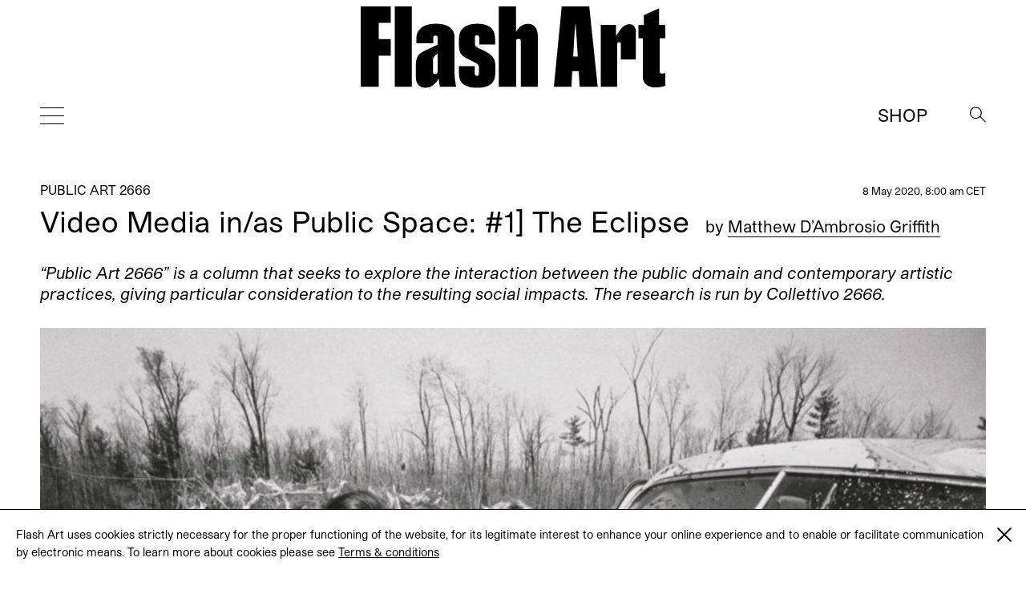

--- FILE ---
content_type: text/html; charset=UTF-8
request_url: https://flash---art.com/2020/05/video-media-in-as-public-space-1-the-eclipse/
body_size: 16305
content:
<!doctype html>
<html lang="en-US"
	prefix="og: http://ogp.me/ns#" >
  <head>
  <meta charset="utf-8">
  <meta http-equiv="x-ua-compatible" content="ie=edge">
  <meta name="viewport" content="width=device-width, initial-scale=1, shrink-to-fit=no">
  <title>Video Media in/as Public Space: #1] The Eclipse | | Flash Art</title>
<meta name='robots' content='max-image-preview:large' />

<!-- All in One SEO Pack 3.1.1 by Michael Torbert of Semper Fi Web Designob_start_detected [-1,-1] -->
<meta name="description"  content="&quot;Public Art 2666&quot; is a column that seeks to explore the interaction between the public domain and contemporary artistic practices, giving particular" />

<link rel="canonical" href="https://flash---art.com/2020/05/video-media-in-as-public-space-1-the-eclipse/" />
<meta property="og:title" content="Video Media in/as Public Space: #1] The Eclipse | | Flash Art" />
<meta property="og:type" content="article" />
<meta property="og:url" content="https://flash---art.com/2020/05/video-media-in-as-public-space-1-the-eclipse/" />
<meta property="og:image" content="/wp-content/uploads/2020/05/Allan-Kaprov_Happening_Household_Public-Art-2666_Flash-Art-00-1024x683.jpg" />
<meta property="og:site_name" content="Flash Art" />
<meta property="og:description" content="&quot;Public Art 2666&quot; is a column that seeks to explore the interaction between the public domain and contemporary artistic practices, giving particular consideration to the resulting social imp" />
<meta property="article:published_time" content="2020-05-08T06:00:53Z" />
<meta property="article:modified_time" content="2020-05-08T21:53:08Z" />
<meta property="og:image:secure_url" content="/wp-content/uploads/2020/05/Allan-Kaprov_Happening_Household_Public-Art-2666_Flash-Art-00-1024x683.jpg" />
<meta name="twitter:card" content="summary" />
<meta name="twitter:title" content="Video Media in/as Public Space: #1] The Eclipse | | Flash Art" />
<meta name="twitter:description" content="&quot;Public Art 2666&quot; is a column that seeks to explore the interaction between the public domain and contemporary artistic practices, giving particular consideration to the resulting social imp" />
<meta name="twitter:image" content="/wp-content/uploads/2020/05/Allan-Kaprov_Happening_Household_Public-Art-2666_Flash-Art-00-1024x683.jpg" />
			<script type="text/javascript" >
				window.ga=window.ga||function(){(ga.q=ga.q||[]).push(arguments)};ga.l=+new Date;
				ga('create', 'UA-23922793-1', 'auto');
				// Plugins
				
				ga('send', 'pageview');
			</script>
			<script async src="https://www.google-analytics.com/analytics.js"></script>
			<!-- All in One SEO Pack -->
<link rel='dns-prefetch' href='//code.jquery.com' />
<link rel="stylesheet" href="/wp-includes/css/dist/block-library/style.min.css?ver=5.9.12">
<style id='global-styles-inline-css' type='text/css'>
body{--wp--preset--color--black: #000000;--wp--preset--color--cyan-bluish-gray: #abb8c3;--wp--preset--color--white: #ffffff;--wp--preset--color--pale-pink: #f78da7;--wp--preset--color--vivid-red: #cf2e2e;--wp--preset--color--luminous-vivid-orange: #ff6900;--wp--preset--color--luminous-vivid-amber: #fcb900;--wp--preset--color--light-green-cyan: #7bdcb5;--wp--preset--color--vivid-green-cyan: #00d084;--wp--preset--color--pale-cyan-blue: #8ed1fc;--wp--preset--color--vivid-cyan-blue: #0693e3;--wp--preset--color--vivid-purple: #9b51e0;--wp--preset--gradient--vivid-cyan-blue-to-vivid-purple: linear-gradient(135deg,rgba(6,147,227,1) 0%,rgb(155,81,224) 100%);--wp--preset--gradient--light-green-cyan-to-vivid-green-cyan: linear-gradient(135deg,rgb(122,220,180) 0%,rgb(0,208,130) 100%);--wp--preset--gradient--luminous-vivid-amber-to-luminous-vivid-orange: linear-gradient(135deg,rgba(252,185,0,1) 0%,rgba(255,105,0,1) 100%);--wp--preset--gradient--luminous-vivid-orange-to-vivid-red: linear-gradient(135deg,rgba(255,105,0,1) 0%,rgb(207,46,46) 100%);--wp--preset--gradient--very-light-gray-to-cyan-bluish-gray: linear-gradient(135deg,rgb(238,238,238) 0%,rgb(169,184,195) 100%);--wp--preset--gradient--cool-to-warm-spectrum: linear-gradient(135deg,rgb(74,234,220) 0%,rgb(151,120,209) 20%,rgb(207,42,186) 40%,rgb(238,44,130) 60%,rgb(251,105,98) 80%,rgb(254,248,76) 100%);--wp--preset--gradient--blush-light-purple: linear-gradient(135deg,rgb(255,206,236) 0%,rgb(152,150,240) 100%);--wp--preset--gradient--blush-bordeaux: linear-gradient(135deg,rgb(254,205,165) 0%,rgb(254,45,45) 50%,rgb(107,0,62) 100%);--wp--preset--gradient--luminous-dusk: linear-gradient(135deg,rgb(255,203,112) 0%,rgb(199,81,192) 50%,rgb(65,88,208) 100%);--wp--preset--gradient--pale-ocean: linear-gradient(135deg,rgb(255,245,203) 0%,rgb(182,227,212) 50%,rgb(51,167,181) 100%);--wp--preset--gradient--electric-grass: linear-gradient(135deg,rgb(202,248,128) 0%,rgb(113,206,126) 100%);--wp--preset--gradient--midnight: linear-gradient(135deg,rgb(2,3,129) 0%,rgb(40,116,252) 100%);--wp--preset--duotone--dark-grayscale: url('#wp-duotone-dark-grayscale');--wp--preset--duotone--grayscale: url('#wp-duotone-grayscale');--wp--preset--duotone--purple-yellow: url('#wp-duotone-purple-yellow');--wp--preset--duotone--blue-red: url('#wp-duotone-blue-red');--wp--preset--duotone--midnight: url('#wp-duotone-midnight');--wp--preset--duotone--magenta-yellow: url('#wp-duotone-magenta-yellow');--wp--preset--duotone--purple-green: url('#wp-duotone-purple-green');--wp--preset--duotone--blue-orange: url('#wp-duotone-blue-orange');--wp--preset--font-size--small: 13px;--wp--preset--font-size--medium: 20px;--wp--preset--font-size--large: 36px;--wp--preset--font-size--x-large: 42px;}.has-black-color{color: var(--wp--preset--color--black) !important;}.has-cyan-bluish-gray-color{color: var(--wp--preset--color--cyan-bluish-gray) !important;}.has-white-color{color: var(--wp--preset--color--white) !important;}.has-pale-pink-color{color: var(--wp--preset--color--pale-pink) !important;}.has-vivid-red-color{color: var(--wp--preset--color--vivid-red) !important;}.has-luminous-vivid-orange-color{color: var(--wp--preset--color--luminous-vivid-orange) !important;}.has-luminous-vivid-amber-color{color: var(--wp--preset--color--luminous-vivid-amber) !important;}.has-light-green-cyan-color{color: var(--wp--preset--color--light-green-cyan) !important;}.has-vivid-green-cyan-color{color: var(--wp--preset--color--vivid-green-cyan) !important;}.has-pale-cyan-blue-color{color: var(--wp--preset--color--pale-cyan-blue) !important;}.has-vivid-cyan-blue-color{color: var(--wp--preset--color--vivid-cyan-blue) !important;}.has-vivid-purple-color{color: var(--wp--preset--color--vivid-purple) !important;}.has-black-background-color{background-color: var(--wp--preset--color--black) !important;}.has-cyan-bluish-gray-background-color{background-color: var(--wp--preset--color--cyan-bluish-gray) !important;}.has-white-background-color{background-color: var(--wp--preset--color--white) !important;}.has-pale-pink-background-color{background-color: var(--wp--preset--color--pale-pink) !important;}.has-vivid-red-background-color{background-color: var(--wp--preset--color--vivid-red) !important;}.has-luminous-vivid-orange-background-color{background-color: var(--wp--preset--color--luminous-vivid-orange) !important;}.has-luminous-vivid-amber-background-color{background-color: var(--wp--preset--color--luminous-vivid-amber) !important;}.has-light-green-cyan-background-color{background-color: var(--wp--preset--color--light-green-cyan) !important;}.has-vivid-green-cyan-background-color{background-color: var(--wp--preset--color--vivid-green-cyan) !important;}.has-pale-cyan-blue-background-color{background-color: var(--wp--preset--color--pale-cyan-blue) !important;}.has-vivid-cyan-blue-background-color{background-color: var(--wp--preset--color--vivid-cyan-blue) !important;}.has-vivid-purple-background-color{background-color: var(--wp--preset--color--vivid-purple) !important;}.has-black-border-color{border-color: var(--wp--preset--color--black) !important;}.has-cyan-bluish-gray-border-color{border-color: var(--wp--preset--color--cyan-bluish-gray) !important;}.has-white-border-color{border-color: var(--wp--preset--color--white) !important;}.has-pale-pink-border-color{border-color: var(--wp--preset--color--pale-pink) !important;}.has-vivid-red-border-color{border-color: var(--wp--preset--color--vivid-red) !important;}.has-luminous-vivid-orange-border-color{border-color: var(--wp--preset--color--luminous-vivid-orange) !important;}.has-luminous-vivid-amber-border-color{border-color: var(--wp--preset--color--luminous-vivid-amber) !important;}.has-light-green-cyan-border-color{border-color: var(--wp--preset--color--light-green-cyan) !important;}.has-vivid-green-cyan-border-color{border-color: var(--wp--preset--color--vivid-green-cyan) !important;}.has-pale-cyan-blue-border-color{border-color: var(--wp--preset--color--pale-cyan-blue) !important;}.has-vivid-cyan-blue-border-color{border-color: var(--wp--preset--color--vivid-cyan-blue) !important;}.has-vivid-purple-border-color{border-color: var(--wp--preset--color--vivid-purple) !important;}.has-vivid-cyan-blue-to-vivid-purple-gradient-background{background: var(--wp--preset--gradient--vivid-cyan-blue-to-vivid-purple) !important;}.has-light-green-cyan-to-vivid-green-cyan-gradient-background{background: var(--wp--preset--gradient--light-green-cyan-to-vivid-green-cyan) !important;}.has-luminous-vivid-amber-to-luminous-vivid-orange-gradient-background{background: var(--wp--preset--gradient--luminous-vivid-amber-to-luminous-vivid-orange) !important;}.has-luminous-vivid-orange-to-vivid-red-gradient-background{background: var(--wp--preset--gradient--luminous-vivid-orange-to-vivid-red) !important;}.has-very-light-gray-to-cyan-bluish-gray-gradient-background{background: var(--wp--preset--gradient--very-light-gray-to-cyan-bluish-gray) !important;}.has-cool-to-warm-spectrum-gradient-background{background: var(--wp--preset--gradient--cool-to-warm-spectrum) !important;}.has-blush-light-purple-gradient-background{background: var(--wp--preset--gradient--blush-light-purple) !important;}.has-blush-bordeaux-gradient-background{background: var(--wp--preset--gradient--blush-bordeaux) !important;}.has-luminous-dusk-gradient-background{background: var(--wp--preset--gradient--luminous-dusk) !important;}.has-pale-ocean-gradient-background{background: var(--wp--preset--gradient--pale-ocean) !important;}.has-electric-grass-gradient-background{background: var(--wp--preset--gradient--electric-grass) !important;}.has-midnight-gradient-background{background: var(--wp--preset--gradient--midnight) !important;}.has-small-font-size{font-size: var(--wp--preset--font-size--small) !important;}.has-medium-font-size{font-size: var(--wp--preset--font-size--medium) !important;}.has-large-font-size{font-size: var(--wp--preset--font-size--large) !important;}.has-x-large-font-size{font-size: var(--wp--preset--font-size--x-large) !important;}
</style>
<link rel="stylesheet" href="/wp-content/themes/flashart-theme-2025/dist/styles/main.css">

<!-- This site is using AdRotate v5.8.18 Professional to display their advertisements - https://ajdg.solutions/ -->
<!-- AdRotate CSS -->
<style type="text/css" media="screen">
	.g { margin:0px; padding:0px; overflow:hidden; line-height:1; zoom:1; }
	.g img { height:auto; }
	.g-col { position:relative; float:left; }
	.g-col:first-child { margin-left: 0; }
	.g-col:last-child { margin-right: 0; }
	@media only screen and (max-width: 480px) {
		.g-col, .g-dyn, .g-single { width:100%; margin-left:0; margin-right:0; }
	}
</style>
<!-- /AdRotate CSS -->


<link rel="alternate" type="application/rss+xml" title="Podcast RSS feed" href="https://flash---art.com/feed/podcast" />

<script src="https://code.jquery.com/jquery-3.6.0.min.js" id="jquery-js"></script>
<!-- WordPress Most Popular --><script type="text/javascript">/* <![CDATA[ */ jQuery.post("https://flash---art.com/wp-admin/admin-ajax.php", { action: "wmp_update", id: 29967, token: "7b1dc6f5b4" }); /* ]]> */</script><!-- /WordPress Most Popular --><style type='text/css'>.rp4wp-related-posts ul{width:100%;padding:0;margin:0;float:left;}
.rp4wp-related-posts ul>li{list-style:none;padding:0;margin:0;padding-bottom:20px;clear:both;}
.rp4wp-related-posts ul>li>p{margin:0;padding:0;}
.rp4wp-related-post-image{width:35%;padding-right:25px;-moz-box-sizing:border-box;-webkit-box-sizing:border-box;box-sizing:border-box;float:left;}</style>
<script>(window.jQuery && jQuery.noConflict()) || document.write('<script src="/wp-includes/js/jquery/jquery.js"><\/script>')</script>
<link rel="icon" href="/wp-content/uploads/2022/02/cropped-FLASHART_logo_2020-copia-4-32x32.jpg" sizes="32x32" />
<link rel="icon" href="/wp-content/uploads/2022/02/cropped-FLASHART_logo_2020-copia-4-192x192.jpg" sizes="192x192" />
<link rel="apple-touch-icon" href="/wp-content/uploads/2022/02/cropped-FLASHART_logo_2020-copia-4-180x180.jpg" />
<meta name="msapplication-TileImage" content="/wp-content/uploads/2022/02/cropped-FLASHART_logo_2020-copia-4-270x270.jpg" />
</head>
      <body class="post-template-default single single-post postid-29967 single-format-standard video-media-in-as-public-space-1-the-eclipse app-data index-data singular-data single-data single-post-data single-post-video-media-in-as-public-space-1-the-eclipse-data" style="opacity: 0">
        <div class="cookies hidden">
	<div class="container">
		<div class="cookies-text">
			<p>Flash Art uses cookies strictly necessary for the proper functioning of the website, for its legitimate interest to enhance your online experience and to enable or facilitate communication by electronic means. To learn more about cookies please see
																				<a href="https://flash---art.com/terms-and-conditions/" target="_blank">Terms &#038; conditions</a>
							</p>

			<div class="cookies-close">
				<a href="#">
					<span class="one"></span>
					<span class="two"></span>
				</a>
			</div>
		</div>
	</div>
</div>      <!-- Either there are no banners, they are disabled or none qualified for this location! -->
    <div class="header--indicator"></div>
<header id="main-header">
  <div class="main-header--container">
    <a id="main-header--main-brand" class="brand" href="https://flash---art.com/">
      <img src="https://flash---art.com/wp-content/themes/flashart-theme-2025/dist/images/FLASHART_logo_2020.svg" alt="Flash Art"/>
    </a>
  </div>
  <div class="header-bar">
    <div>
      <button class="hamburger hamburger--outside hamburger--squeeze" type="button">
      <span class="hamburger-box">
        <span class="hamburger-inner"></span>
      </span>
      </button>
    </div>
    <div>
      <a class="brand" href="https://flash---art.com/">
        <img src="https://flash---art.com/wp-content/themes/flashart-theme-2025/dist/images/FLASHART_logo_2020.svg" alt="Flash Art"/>
      </a>
    </div>
    <div>
      <div class="header-bar--item header-search">
        <button class="search--open">
          <img src="https://flash---art.com/wp-content/themes/flashart-theme-2025/dist/images/lens.svg" alt="Search">
        </button>
        <div class="search--close">
          <button></button>
        </div>
      </div>
      <div class="header-bar--item header-subscribe">
                                                  <a href="https://shop.flash---art.com" target="_blank">Shop</a>
                        </div>
    </div>
  </div>
</header>

<nav class="nav-primary">
<ul id="menu-primary-navigation" class="nav"><li class="menu-item menu-home"><a title="Home" href="https://flash---art.com/">Home</a></li>
<li class="menu-item menu-current-issue"><a href="https://flash---art.com/issue/353-winter-2025-26/">CURRENT ISSUE</a></li>
<li class="menu-item menu-item-has-children menu-features"><a href="/article-category/features/">Features</a>
<ul class="sub-menu">
	<li class="menu-item menu-archive"><a href="/article-category/archive/">Archive</a></li>
	<li class="menu-item menu-conversation"><a href="/category/conversations/">Conversation</a></li>
	<li class="menu-item menu-focus-on"><a href="/article-category/focus-on/">FOCUS ON</a></li>
	<li class="menu-item menu-on-view"><a href="/category/on-view/">On View</a></li>
	<li class="menu-item menu-reviews"><a href="/category/reviews/">Reviews</a></li>
	<li class="menu-item menu-report"><a href="/category/report/">Report</a></li>
	<li class="menu-item menu-studio-scene"><a href="/article-category/studio-scene/">Studio Scene</a></li>
	<li class="menu-item menu-the-curist"><a href="/article-category/the-curist/">The Curist</a></li>
	<li class="menu-item menu-unpack-reveal-unleash"><a href="/article-category/unpack-reveal-unleash/">Unpack / Reveal / Unleash</a></li>
</ul>
</li>
<li class="menu-item menu-item-has-children menu-studios"><a href="https://flash---art.com/studios/">STUDIOS</a>
<ul class="sub-menu">
	<li class="menu-item menu-item-has-children menu-archive"><a href="https://flash---art.com/archive/">Archive</a>
	<ul class="sub-menu">
		<li class="menu-item menu-digital-edition"><a href="https://shop.exacteditions.com/gb/flash-art-international-edition">DIGITAL EDITION</a></li>
		<li class="menu-item menu-shop"><a href="https://shop.flash---art.com/">Shop</a></li>
		<li class="menu-item menu-subscription"><a href="https://shop.flash---art.com/products/subscription">Subscription</a></li>
		<li class="menu-item menu-institutional-subscription"><a href="https://institutions.exacteditions.com/flash-art-international-edition">INSTITUTIONAL SUBSCRIPTION</a></li>
		<li class="menu-item menu-contact"><a href="https://flash---art.com/contact/">Contact</a></li>
	</ul>
</li>
</ul>
</li>
</ul>

<button class="hamburger hamburger--inside hamburger--squeeze is-active" type="button">
<span class="hamburger-box">
<span class="hamburger-inner"></span>
</span>
</button>
</nav>

<div class="search--wrapper">
  <div class="search--content">
  <form role="search" method="get" class="search-form" action="https://flash---art.com/">
	<div class="search--input">
		<input type="search" class="search-field" placeholder="Search" value="" autocomplete="off" name="s" />
	</div>
	<div class="search--lens">
		<input type="submit" class="search-submit" value="Search" />
		<span>&#8594;</span>
	</div>
</form>

  </div>
</div>
    <div class="preloader">
	<img src="https://flash---art.com/wp-content/themes/flashart-theme-2025/dist/images/FLASHART_logo_2020.svg" alt="Flash Art"/>
</div>
    <div id="main-content" class="wrap container" role="document">
      <div class="content">
        <main class="main">
                   <article class="single-post post-29967 post type-post status-publish format-standard has-post-thumbnail hentry category-public-art-2666 contributor-matthew-dambrosio-griffith">

    
  <div class="single-post-wrapper ">
    <header data-aos="fade-up">
      <div class="content-single--meta-data">
        <p class="content-single--cat-term-tag">
                     <a href="/category/public-art-2666/">PUBLIC ART 2666</a>
        </p>
        <small class="updated content-single--updated" datetime="2020-05-08T06:00:53+00:00">
          8 May 2020, 8:00 am CET
        </small>
      </div>
      <h1 class="entry-title content-single--title">
        Video Media in/as Public Space: #1] The Eclipse

                  <span class="content-single--title-author" class="fn">
  <span class="author-by">by</span> 

      <a class="author-name" href="/contributor/matthew-dambrosio-griffith/" rel="author">Matthew D’Ambrosio Griffith</a>
       
</span>              </h1>

              <span class="content-single--title-author" class="fn">
  <span class="author-by">by</span> 

      <a class="author-name" href="/contributor/matthew-dambrosio-griffith/" rel="author">Matthew D’Ambrosio Griffith</a>
       
</span>      
      <small class="updated content-single--updated" datetime="2020-05-08T06:00:53+00:00">May 8, 2020</small>
    </header>

    <div class="featured-content" data-aos="fade-up">
	</div>
    <div class="entry-content content-single--content" data-aos="fade-up">
      <p><em>“Public Art 2666” is a column that seeks to explore the interaction between the public domain and contemporary artistic practices, giving particular consideration to the resulting social impacts. The research is </em><em>run by Collettivo 2666.</em></p>
<div class="gallery gallery-29967-1 swiper-container gallery-swiper"><div class="swiper-wrapper"><div class="gallery-row swiper-slide"><div class="image-wrapper"><img width="1500" height="1000" src="/wp-content/uploads/2020/05/Allan-Kaprov_Happening_Household_Public-Art-2666_Flash-Art-00.jpg" class="thumbnail_content img-thumbnail_content" alt="" loading="lazy" srcset="/wp-content/uploads/2020/05/Allan-Kaprov_Happening_Household_Public-Art-2666_Flash-Art-00.jpg 1500w, /wp-content/uploads/2020/05/Allan-Kaprov_Happening_Household_Public-Art-2666_Flash-Art-00-300x200.jpg 300w, /wp-content/uploads/2020/05/Allan-Kaprov_Happening_Household_Public-Art-2666_Flash-Art-00-768x512.jpg 768w, /wp-content/uploads/2020/05/Allan-Kaprov_Happening_Household_Public-Art-2666_Flash-Art-00-1024x683.jpg 1024w, /wp-content/uploads/2020/05/Allan-Kaprov_Happening_Household_Public-Art-2666_Flash-Art-00-720x480.jpg 720w, /wp-content/uploads/2020/05/Allan-Kaprov_Happening_Household_Public-Art-2666_Flash-Art-00-320x213.jpg 320w, /wp-content/uploads/2020/05/Allan-Kaprov_Happening_Household_Public-Art-2666_Flash-Art-00-262x175.jpg 262w" sizes="(max-width: 1500px) 100vw, 1500px" /></div><div class="caption"><div class="caption-index"><div class="caption-index__number"><span class="selected">1</span></div><div class="caption-index__number"><span>2</span></div></div><div class="caption-content">Allan Kaprow, Household, 1964. Performance. Photography by Sol Goldberg. Courtesy Getty Research Institute. © Estate of Sol Goldberg</div></div></div><div class="gallery-row swiper-slide"><div class="image-wrapper"><img width="1500" height="1000" src="/wp-content/uploads/2020/05/Allan-Kaprov_Happening_Household_Public-Art-2666_Flash-Art-01.jpg" class="thumbnail_content img-thumbnail_content" alt="" loading="lazy" srcset="/wp-content/uploads/2020/05/Allan-Kaprov_Happening_Household_Public-Art-2666_Flash-Art-01.jpg 1500w, /wp-content/uploads/2020/05/Allan-Kaprov_Happening_Household_Public-Art-2666_Flash-Art-01-300x200.jpg 300w, /wp-content/uploads/2020/05/Allan-Kaprov_Happening_Household_Public-Art-2666_Flash-Art-01-768x512.jpg 768w, /wp-content/uploads/2020/05/Allan-Kaprov_Happening_Household_Public-Art-2666_Flash-Art-01-1024x683.jpg 1024w, /wp-content/uploads/2020/05/Allan-Kaprov_Happening_Household_Public-Art-2666_Flash-Art-01-720x480.jpg 720w, /wp-content/uploads/2020/05/Allan-Kaprov_Happening_Household_Public-Art-2666_Flash-Art-01-320x213.jpg 320w, /wp-content/uploads/2020/05/Allan-Kaprov_Happening_Household_Public-Art-2666_Flash-Art-01-262x175.jpg 262w" sizes="(max-width: 1500px) 100vw, 1500px" /></div><div class="caption"><div class="caption-index"><div class="caption-index__number"><span>1</span></div><div class="caption-index__number"><span class="selected">2</span></div></div><div class="caption-content">Allan Kaprow, Household, 1964. Performance. Photography by Sol Goldberg. Courtesy Getty Research Institute.
© Estate of Sol Goldberg</div></div></div></div><div class="gallery-nav gallery-nav--prev"></div><div class="gallery-nav gallery-nav--next"></div></div>
<p>“Until video is used as indifferently as the telephone, it will remain a pretentious curiosity.” Thus concludes Allan Kaprow’s 1974 essay <i>Video Art: Old Wine, New Bottle</i>. While more concerned with the public’s participation in video’s early, often solemn appearance in the art gallery,<a href="#_edn1" name="_ednref"><sup>1</sup></a> by mentioning the indifference towards mass, accessible communication media, Kaprow evokes the contrasting enthusiasm and politicized energy with which many greeted video as the first “live” medium, championing its potential for broadcasting “counter-information”<a href="#_edn2" name="_ednref"><sup>2</sup></a> horizontally, bypassing a top down network.</p>
<p>At the turn of the last century video artist and scholar Simonetta Fadda declared that “video is the language of contemporaneity, the vehicle of modern sense perception”.<a href="#_edn3" name="_ednref"><sup>3</sup></a> This is true now more than ever before. It is precisely the question of indifference in this regard that the subsequent contributions to this thread of <i>Public Art 2666</i> seek to address.</p>
<p>The irony is not lost on us that we are launching this discussion on art in the public sphere at a moment when occupying public space in many states across the globe is fraught, perhaps even illegal, imbued with danger or, at the very least, anxiety. While undermining our ability to congregate in public space – to participate, as Kaprow might say<sup>4 </sup>– have we sufficiently politicized private space?<span class="Apple-converted-space"> </span></p>
<p>At this point taking an “indifferent” attitude toward video would be akin to political indifference in general. When pressed to distinguish video from its antecedent film we suggest: video is private, film is communal. Video is divorced from a specific architecture and a specific collective experience. Video, from the Latin “I see” entered into English in 1935 as a visual equivalent of the word “audio”. As a noun it means “that which is displayed on a (television) screen).<a href="#_edn5" name="_ednref"><sup>5</sup></a> By video we mean anything that can be shared on a screen, electronically, from an I to an I, while also referring to the entire apparatus that makes such a phenomenon possible. As Sean Cubitt writes in <i>Videography</i>,<sup>6</sup> video is “at the heart of the increasingly interlinked webs of previously separate media&#8230; There is no essential form of video, nothing to which one can point as the primal source or goal of video activity”(p.xv). This is why Cubitt uses the term “video media” to mean any practice that involves the recording of an event, the potential for its preservation, but also the potential to broadcast it, live. Along these lines, his use of the term recalls</p>
<p>Gene Youngblood’s concept of the videosphere,<sup>7 </sup>perhaps the ideal metaphor for such an all-encompassing combination of broadcast/live and record/archive whereby its meaning can now extend<span class="Apple-converted-space"> </span>to include social media as well.<span class="Apple-converted-space"> </span></p>
<figure id="attachment_30062" aria-describedby="caption-attachment-30062" style="width: 1500px" class="wp-caption aligncenter"><img class="size-full wp-image-30062" src="https://flash---art.com/wp-content/uploads/2020/05/Vito-Acconci-Following-Piece-1969_Public-Art-2666_Flash-Art-00..jpg" alt="" width="1500" height="1000" srcset="/wp-content/uploads/2020/05/Vito-Acconci-Following-Piece-1969_Public-Art-2666_Flash-Art-00..jpg 1500w, /wp-content/uploads/2020/05/Vito-Acconci-Following-Piece-1969_Public-Art-2666_Flash-Art-00.-300x200.jpg 300w, /wp-content/uploads/2020/05/Vito-Acconci-Following-Piece-1969_Public-Art-2666_Flash-Art-00.-768x512.jpg 768w, /wp-content/uploads/2020/05/Vito-Acconci-Following-Piece-1969_Public-Art-2666_Flash-Art-00.-1024x683.jpg 1024w, /wp-content/uploads/2020/05/Vito-Acconci-Following-Piece-1969_Public-Art-2666_Flash-Art-00.-720x480.jpg 720w, /wp-content/uploads/2020/05/Vito-Acconci-Following-Piece-1969_Public-Art-2666_Flash-Art-00.-320x213.jpg 320w, /wp-content/uploads/2020/05/Vito-Acconci-Following-Piece-1969_Public-Art-2666_Flash-Art-00.-262x175.jpg 262w" sizes="(max-width: 1500px) 100vw, 1500px" /><figcaption id="caption-attachment-30062" class="wp-caption-text">Vito Acconci, Following Piece, 1969. Performance. Courtesy and © Vito Acconci.</figcaption></figure>
<p>Ways of rethinking public space in light of recent developments of media include Pier Luigi Sacco’s reference to television as “l’altro grande spazio pubblico,” [“the other great public space”] to Cecilia Guida’s <i>Spatial practices<a href="#_edn8" name="_ednref"><sup>8</sup></a></i> wherein she coins the term “postpubblico” as a “situation” where actors in real cities and streets interact with those online, creating one in which the borders between real and virtual become indefinite and porous”.<sup><a href="#_edn9" name="_ednref">9  </a></sup>Amidst the extreme shift of the past months, the videosphere and the public sphere have effectively overlapped. There has been an eclipse.</p>
<p>Conceived as such, video art is the perfect place to start questioning public art. It is no coincidence that Vito Acconci, one of the pioneers of early performance based video art in NY, would turn to a more public art practice later in his career following video’s early experimental heyday. Likewise, it is no coincidence that video art emerges at the same time that the notion of an “<i>End of the History of Art”</i> (Belting, 1983) percolates with the greatest intensity in the popular consciousness; after all, according to Umberto Eco, well before the advent of the internet, the proliferation of television and its inherent simultaneity led to the loss of a sense of history.<a href="#_edn10" name="_ednref"><sup>10</sup></a><a href="#_edn9" name="_ednref"></a> Fully perceptible by the mid-1970s this sense is precisely what defines the transition from Modern to Contemporary Art,<a href="#_edn11" name="_ednref"><sup>11</sup></a><a href="#_edn10" name="_ednref"></a> in which video can therefore be said to have a fulcral role.<a href="#_edn12" name="_ednref"><sup>12</sup></a> It should primarily be understood as the inability of any particular formal quality to form an overarching, hegemonic tradition precisely because of the increasing “presence”, or availability, of the past.<span class="Apple-converted-space"> </span></p>
<p>Mario Perniola, who identifies as a philosopher whose thought priviledges the present,<a href="#_edn13" name="_ednref"><sup>13</sup></a><a href="#_edn12" name="_ednref"></a> calls this the &#8220;Egyptian&#8221; moment, given what he perceives as the tendency in the ancient civilization’s visual culture to nullify the old and the new into one single temporal dimension, placing them side by side and leaving the contradictions that arise open to interpretation,<a href="#_edn14" name="_ednref"><sup>14</sup></a><a href="#_edn13" name="_ednref"></a> consonant, in a way, with Hermine Freed’s statement regarding her 1973 tape <i>Family Album</i> that “its structure and organization are arranged as a composition in time on the one hand, and a metaphor for memory on the other. Past collides with present, present is superimposed on past.”<a href="#_edn15" name="_ednref"><sup>15</sup></a><a href="#_edn14" name="_ednref"></a></p>
<figure id="attachment_30030" aria-describedby="caption-attachment-30030" style="width: 1500px" class="wp-caption aligncenter"><img loading="lazy" class="size-full wp-image-30030" src="https://flash---art.com/wp-content/uploads/2020/05/Hermine-Freed_Family-Album_Public-Art-2666_Flash-Art-00.png" alt="" width="1500" height="1000" srcset="/wp-content/uploads/2020/05/Hermine-Freed_Family-Album_Public-Art-2666_Flash-Art-00.png 1500w, /wp-content/uploads/2020/05/Hermine-Freed_Family-Album_Public-Art-2666_Flash-Art-00-300x200.png 300w, /wp-content/uploads/2020/05/Hermine-Freed_Family-Album_Public-Art-2666_Flash-Art-00-768x512.png 768w, /wp-content/uploads/2020/05/Hermine-Freed_Family-Album_Public-Art-2666_Flash-Art-00-1024x683.png 1024w, /wp-content/uploads/2020/05/Hermine-Freed_Family-Album_Public-Art-2666_Flash-Art-00-720x480.png 720w, /wp-content/uploads/2020/05/Hermine-Freed_Family-Album_Public-Art-2666_Flash-Art-00-320x213.png 320w, /wp-content/uploads/2020/05/Hermine-Freed_Family-Album_Public-Art-2666_Flash-Art-00-262x175.png 262w" sizes="(max-width: 1500px) 100vw, 1500px" /><figcaption id="caption-attachment-30030" class="wp-caption-text">Hermine Freed, Family Album, 1973. Beatacam SP, black and white, mono. 9&#8242; 34&#8221;. Collection ZKM | Zentrum für Kunst und Medien. © Hermine Freed.</figcaption></figure>
<p>We seek to investigate video art as it informs digital culture, especially in so far as “post-public” or “other public” spaces can exist and what role art has within them.<a href="#_edn16" name="_ednref"><sup>16</sup></a><a href="#_edn15" name="_ednref"></a> While the transmutation of analog video tapes into digital files is often overlooked as a mere device of preservation,<a href="#_edn17" name="_ednref"><sup>17 </sup></a>we view this transfer as an evolution, or rather as a <i>transito</i>,<a href="#_edn18" name="_ednref"><sup>18</sup></a> in digital media’s lineage, the roots of which, it follows, can be traced back to analogue video through an exploration of the ways in which its surrounding practices anticipate those of social media. It is considered one of the revolutionary aspects of the advent of the internet that it brought about, for the first time, the possibility that “every receiver of information could be a producer, or at least a transmitter of information and ideas.”<a href="#_edn19" name="_ednref"><sup>19</sup></a><a href="#_edn18" name="_ednref"></a> While this is indeed a key feature of current digital culture, we will also explore the extent to which the video recorder, invented some 30 years prior, enables precisely this forming of a “net” of users, simultaneously recording and broadcasting with whoever else has similar technology, with a focus on how artists and writers at the time engaged with this potential. As art critic Marco Meneguzzo writes, &#8220;going back in time until the seventies one finds something similar to the diffusion of the internet in the moment of video recorder’s boom.”<a href="#_edn20" name="_ednref"><sup>20</sup></a> Maybe artists are “<a href="https://mcluhangalaxy.wordpress.com/2018/03/18/artists-as-radar-or-the-antennae-of-the-race/">antennae</a>” of the human race after all?</p>
<p>While it indeed remained, as Kaprow warned,<span class="Apple-converted-space"> </span>a “pretentious curiosity” to some, for others such as Luciano Giaccari, operating in the long-lingering shadow of the 1968 student revolt and its political tension provided fertile ground for forms of “artivism” where video’s potential for “counter-information” could pass from operator/viewer to operator/viewer in the newly formed “net”, horizontally bypassing studio production with a vibrant enthusiasm compared to the relatively apathetic attitude regarding technology in today’s “panorama postideologico”.<sup>21 </sup>One of his fundamental principles, made obvious in his rigorous 1973 <i>Classification&#8230;</i> of video’s use in the artworld, was to consider the (video) artist’s activity, by definition, to be without limits. By studying artists’ use of<span class="Apple-converted-space">  </span>it, perhaps we can better understand the limits we impose on our own use of this technology today, especially with regard to its prevalence in, or as, the public sphere?</p>
<figure id="attachment_30081" aria-describedby="caption-attachment-30081" style="width: 1500px" class="wp-caption aligncenter"><img loading="lazy" class="size-full wp-image-30081" src="https://flash---art.com/wp-content/uploads/2020/05/Nico-Vascellari_Do-You-Trust-Me_Flash-Art-00.jpeg" alt="" width="1500" height="1000" srcset="/wp-content/uploads/2020/05/Nico-Vascellari_Do-You-Trust-Me_Flash-Art-00.jpeg 1500w, /wp-content/uploads/2020/05/Nico-Vascellari_Do-You-Trust-Me_Flash-Art-00-300x200.jpeg 300w, /wp-content/uploads/2020/05/Nico-Vascellari_Do-You-Trust-Me_Flash-Art-00-768x512.jpeg 768w, /wp-content/uploads/2020/05/Nico-Vascellari_Do-You-Trust-Me_Flash-Art-00-1024x683.jpeg 1024w, /wp-content/uploads/2020/05/Nico-Vascellari_Do-You-Trust-Me_Flash-Art-00-720x480.jpeg 720w, /wp-content/uploads/2020/05/Nico-Vascellari_Do-You-Trust-Me_Flash-Art-00-320x213.jpeg 320w, /wp-content/uploads/2020/05/Nico-Vascellari_Do-You-Trust-Me_Flash-Art-00-262x175.jpeg 262w" sizes="(max-width: 1500px) 100vw, 1500px" /><figcaption id="caption-attachment-30081" class="wp-caption-text">Nico Vascellari, DOOU, 2020. 24 hours performance. Courtesy of the artist and Codalunga.</figcaption></figure>
<p>To what extent are Youtube videos are another heir of video art? Does the 24-hour livestream performance from Nico Vascellari to launch <a href="https://www.youtube.com/channel/UCxtWtVVticXD_RBoyjP-k4g">CODALUNGA</a> on YouTube from May 2–3, 2020 owe much to Giaccari’s<span class="Apple-converted-space"> </span>1968’s <a href="http://www.edueda.net/index.php title=Giaccari_Luciano"><i>Televisione come memoria </i></a>?<br />
Regardless, these raise our driving question: what are the implications when public art is video art?</p>
    </div>
    <div class="entry-footer content-single--footer" data-aos="fade-up">
    <p>Collettivo 2666 – formed by Pier Luigi Sacco, Matthew D’Ambrosio Griffith, Maria Tartari, in collaboration with <em>Flash Art</em>’s editorial team – is a collaborative network of researchers that contribute to discussion about art in the public sphere.</p>
<p><a href="#_ednref" name="_edn1">1</a> In <i>Video Art: Old Wine, New Bottle</i> Allan Kaprow is specifically interested in the extent to which the public actively participates in the gallery experience when confronting their own images in closed circuit installations. Regarding participation, earlier in the essay he writes: “One cannot be alone. A gallery is not a retreat. Everything becomes <i>art, </i>not self-awareness.”<span class="Apple-converted-space"> </span>(p.49).</p>
<p><a href="#_ednref" name="_edn2">2</a> See: Roberto Faenza’s 1973 manual on “counter-information”, <i>Senza chiedere permesso.</i></p>
<p><a href="#_ednref" name="_edn3">3</a> “Il video è il linguaggio principale della nostra contemporaneità, che veicola la nostra sensibilità attuale” Simonetta Fadda, in an interview in <i>Icone Fluttanti </i>(2002, p.224)</p>
<p><a href="#_ednref" name="_edn4">4</a> Kaprow continues: “Such associations, and a sponsorship by art museums and galleries that have a tradition of hands-off, silent respect for what they show, practically guarantee a superficial and cautious participation in what is supposed to be involving. <i>Participation </i>is a key word here, but in this most experimental branch of video, we succumb to the glow of the cathode-ray tube while our minds go dead&#8230;” (p.49).</p>
<p><a href="#_ednref" name="_edn5">5 </a>from: <a href="https://www.etymonline.com/word/video">https://www.etymonline.com/word/video</a></p>
<p><a href="#_ednref" name="_edn5"></a></p>
<p><a href="#_ednref" name="_edn6">6</a> His subtitle is “Video media as art and culture” on which he says: “These two terms resist definition but, in terms of video media: “art” describes an approach centering on the problem of autonomy, of what happens when a medium is set free – or cast adrift – from a necessary connection with daily life. “Culture”, on the other hand, is the approach which insists that there is an unbreakable bond between the specificity of video practices and the generality of social life.” (p.xviii)</p>
<p><a href="#_ednref" name="_edn7">7</a> The term “videosphere” is “valuable as a conceptual tool to indicate the vast scope and influence of television on a global scale in many simultaneous fields of sense-extension” (Youngblood, 1970. p.260).</p>
<p><a href="#_ednref" name="_edn8">8</a> The book jacket reads: “Cos&#8217;è uno spazio pubblico oggi? Come può l&#8217;arte interessarsi alla realtà sociale e politica negli spazi urbani? Like Kaprow, was interested in questions of partecipation, Cosa significa partecipazione nella società delle reti? Quali effetti hanno le pratiche pubbliche e politiche sul sistema dell&#8217;arte Il testo, rileggendo la relazione tra le diverse pratiche artistiche come un rapporto di continuità e di scambio, mostra come le procedure partecipative all&#8217;opera nella metropoli anticipino, dialoghino e si completino con quelle degli ambienti comunicativi del Web.”</p>
<p><a href="#_ednref" name="_edn9">9</a> Defined as a situation “dove attori in città e nelle strade vere e proprie interagiscono con quelli online, creando[ne] una in cui i confini tra mondo reale e virtuale diventano indefiniti e poroso”. (p.181)</p>
<p><a href="#_ednref" name="_edn10">10</a> See: Tiziana Migliore, “La televisione secondo Eco, storie di guerriglia semiologica” in <i>Alfabeta2</i>. May 12, 2019. <a href="https://www.alfabeta2.it/2019/05/12/la-televisione-secondo-eco-storie-di-guerriglia-semiologica/">https://www.alfabeta2.it/2019/05/12/la-televisione-secondo-eco-storie-di-guerriglia-semiologica/</a></p>
<p><a href="#_ednref" name="_edn11">11</a> <span class="Apple-converted-space">According to Arthur Danto, in his introduction to <i>After the End of Art</i> (1997) “Contemporary art…has no brief against the art of the past, no sense that the past is something from which liberation must be won, no sense even that it is at all different as art from modern art generally. [Indeed] it is part of what defined contemporary art that all the art of the past is available for such use as artists care to give it.” </span>(p.5)</p>
<p><a href="#_ednref" name="_edn12">12</a> <span class="Apple-converted-space">“Initially disparaged (but also revered) for its exploration of border-temporalities, marginalized both by art institutions and television&#8230; video is now widely accepted by the art system. It has been proliferating increasingly since the 1990s, to the point of becoming a pleonasm for contemporary art.” (Ross, 2006, p.88)</span></p>
<p><a href="#_ednref" name="_edn13">13</a> See: Perniola, 1990, p.49.</p>
<p><a href="#_ednref" name="_edn14">14</a> <span class="Apple-converted-space">Perniola writes: “Tipica infatti della civiltà egizia fu la tendenza ad annullare in un’unica dimensione temporale l’antico e il nuovo, ponendogli l’uno accanto all’altro e lasciando aperta la contraddizione che ne deriva. Donde quell’impressione di enigmatica sincronicità e quasi di compimento del tempo che le produzioni egizie ispirano” (1990, p.85)</span></p>
<p><a href="#_ednref" name="_edn15">15</a> See: p.213 of her essay published in Schneider, I., &amp; Korot, B. eds. (1976). <i>Video art: An anthology</i> (1st ed.). New York: Harcourt Brace Jovanovich.</p>
<p><a href="#_ednref" name="_edn16">16</a> Remember: Video has always been digital. As Cubitt writes “Magnetic and laser media share a base in digital technology” “Digital media, instead of storing representations (little photographs), store their visual and audio information as blips of electricity, little “on” and “off” signals, little ones and zeros. You can look at a piece of film against the light and see what is recorded, but you can’t with magnetic tape, or magnetic or laser discs. This storage by means of bits of information takes us a step away from film and towards another family of media whose core is the computer. Unlike film, video media do not rely exclusively on the camera.” (p.xi)</p>
<p><a href="#_ednref" name="_edn17">17</a> As McGill University Professor of Art History &amp; Communications Studies Christine Ross writes, “the in-between, fleeting status of analogue video&#8230;is reinforced all the more by the extensive use of digital technology as a mere media support deprived of any critical questioning of representation, narration, viewer interrogation, and, more significant, time, as though earlier video had never occurred and could not thus be the historical basis on which to produce new media works” (2006, p.89).</p>
<p><a href="#_ednref" name="_edn18">18</a> Defined by Mario Perniola as “un movimento orizzontale che va dal presente al presente” (p.9) in <i>Transiti: come si va dallo stesso allo stesso</i> from 1985, which sets the stage for the conception of historical self awareness put forward in his 1990 <i>Enigmi</i>, a cornestone of my research. Moreover, the book’s final chapters contain the philosopher’s first writings on video which would also be developped in the 1990 volume.</p>
<p><a href="#_ednref" name="_edn19">19</a> Ferraris writes: “ogni ricettore di informazioni può essere un produttore, o almeno un trasmettitore, di informazioni e di idee” (2017).</p>
<p><a href="#_ednref" name="_edn20">20</a> Meneguzzo writes: “andando indietro nel tempo fino agli anni settanta si ritrova qualcosa di simile alla diffusione di internet nel momento del boom della videoregistrazione” (2012, p.114).</p>
<p><span class="Apple-converted-space"><a href="#_ednref" name="_edn20">21</a> </span>See: Alessandra Pioselli, 2015, p.163. <span class="Apple-converted-space"> </span></p>
<p><span class="Apple-converted-space"> </span></p>
<p><b>Bibliography</b></p>
<p>Vito Acconci, “Public Space in a Private Time.” in <i>Critical Inquiry</i>, vol. 16, no. 4, 1990, pp.900–918.</p>
<p>Silvia Bordini, “Memoria del video: Italia anni Settanta.” in <i>Ricerche Di Storia Dell&#8217;arte, </i>vol. 88, no.1, January-April, 2006.</p>
<p>Sean Cubitt, <i>Videography: Video media as Art and Culture, </i>Macmillan, Basingstoke, 1993.</p>
<p>Arthur. C.Danto, <i>After the End of Art: Contemporary Art and the Pale of History, </i>NJ: Princeton University Press, 1997.</p>
<p>Umberto Eco, <i>Sulla televisione: Scritti 1956-2015</i>. Gianfranco Marrone ed. (1 ed.). Milano: La nave di Teseo, 2018.</p>
<p>Roberto Faenza, <i>Senza chiedere permesso: come rivoluzionare l’informazione, </i>Feltrinelli, Milano, ed. 1973.<span class="Apple-converted-space"> </span></p>
<p>Luciano Giaccari, “Classificazione dei metodi di impiego del videotape in arte&#8221; in <i>Rewind Italia: Early video art in Italy, </i>Leuzzi, L., Partridge, S., &amp; Manca, S. John Libbey, London, 2016; Trad.<i> Rewind Italia: I primi anni della videoarte in Italia, </i>1973.</p>
<p>Cecilia Guida, <i>Spatial Practices: funzione pubblica e politica dell’arte nella società delle reti, </i>Franco Angeli, Milano, 2012.</p>
<p>Allan Kaprow, “Video Art: Old Wine, New Bottle” in <i>Artforum, </i>vol. 12, no. 10, 1974, pp. 46-49.</p>
<p>Angela Madesani, <i>Le icone fluttuanti: Storia del cinema d&#8217;artista e della videoarte in Italia, </i>B. Mondadori, Milano, 2002.</p>
<p>Marco Meneguzzo, <i>Breve storia della globalizzazione in arte (e delle sue conseguenze), </i>Johan &amp; Levi, Monza, 2012.</p>
<p>Tiziana Migliore, “La televisione secondo Eco, storie di guerriglia semiologica” in <i>Alfabeta2</i>. May 12, 2019. <a href="https://www.alfabeta2.it/2019/05/12/la-televisione-secondo-eco-storie-di-guerriglia-semiologica/">https://www.alfabeta2.it/2019/05/12/la-televisione-secondo-eco-storie-di-guerriglia-semiologica/</a></p>
<p>Mario Perniola, <i>Enigmi: Il momento egizio nella società e nell&#8217;arte</i>, Edizioni Costa &amp; Nolan, Genova, 1990.</p>
<p>Alessandra Pioselli, <i>L’arte nello spazio urbano: l’esperienza italiana dal 1968 a oggi</i>, Johan &amp; Levi, Monza, 2015.</p>
<p>Christine Ross, “The Temporalities of Video: Extendedness Revisited” in <i>Arts Journal. </i>Fall 2006, vol. 65, no. 3. Arts Premium Collection, pp. 82-99.</p>
<p>Pier Luigi Sacco, “Arte pubblica e sviluppo locale: utopia o realtà possibile?” in <i>Economia della Cultura</i>, vol. XVI, no. 3, 2006, pp.285-294.</p>
<p>I. Schneider, &amp; B. Korot, <i>Video art: An anthology</i> (1st ed.), Harcourt Brace Jovanovich, New York, 1976.</p>
<p>Gene Youngblood, <i>Expanded cinema</i> (1st ed.), Dutton, New York, 1970.</p>
<p><a href="https://www.etymonline.com/word/video">https://www.etymonline.com/word/video</a></p>

  </div>
    <div data-aos="fade-up">
      <!-- Either there are no banners, they are disabled or none qualified for this location! -->
    </div>
  </div>
  <!-- div class="content-single--tools" data-aos="fade-up">
    <div class="content-single--tools-wrapper">
      <div class="content-single--social">
        <small class="u-text--uppercase">
   Share this article
</small>
<ul class="share-article-list">
	<li><a href="http://www.facebook.com/sharer.php?u=https://flash---art.com/2020/05/video-media-in-as-public-space-1-the-eclipse/" onclick="javascript:window.open(this.href, '', 'menubar=no,toolbar=no,resizable=yes,scrollbars=yes,height=400,width=600');return false;">&#70;a&#99;ebo&#111;k</a></li>
	<li><a href="https://twitter.com/share?url=https://flash---art.com/2020/05/video-media-in-as-public-space-1-the-eclipse/" onclick="javascript:window.open(this.href, '', 'menubar=no,toolbar=no,resizable=yes,scrollbars=yes,height=400,width=600');return false;">Twit&#116;e&#114;</a></li>
		<li><a href="mailto:?subject=Flash Art - Video Media in/as Public Space: #1] The Eclipse&amp;body=Flash Art - Video Media in/as Public Space: #1] The Eclipse%0D%0A%0D%0Ahttps://flash---art.com/2020/05/video-media-in-as-public-space-1-the-eclipse/">Ma&#105;l</a></li>
</ul>
      </div>
      <div class="content-single--author">
        <small class="u-text--uppercase">
	   More stories by
	</small>
	<p>
	  <a href="/contributor/matthew-dambrosio-griffith/">Matthew D’Ambrosio Griffith</a>
	</p>
      </div>
    </div>
  </div -->
    <div class="related-articles" data-aos="fade-up">
          <article>
        <header>
          <h2 class="entry-title">
            <a href="https://flash---art.com/2013/10/global-art-sy-goes-public/">Art.sy goes public</a>
          </h2>
          <time class="updated" datetime="2263">
            11 October 2013, 12:00 pm CET
          </time>
        </header>

        
        <div class="entry-summary">
          <p>The start-up Art.sy, a free catalogue of fine-art images and an online art appreciation guide, went live to the public&hellip;</p>

          <p>
            <a class="read-more" href="https://flash---art.com/2013/10/global-art-sy-goes-public/">
              <!-- span class="icon-dot__empty"></span -->Read More
            </a>
          </p>
        </div>
      </article>
          <article>
        <header>
          <h2 class="entry-title">
            <a href="https://flash---art.com/2012/02/azerbaijan-first-public-art-festival-in-azerbaijan/">First Public Art Festival in Azerbaijan</a>
          </h2>
          <time class="updated" datetime="2124">
            20 February 2012, 12:00 pm CET
          </time>
        </header>

        
        <div class="entry-summary">
          <p>On 24 February, Baku, the capital city of Azerbaijan, will host the first Baku Public Art Festival.</p>

          <p>
            <a class="read-more" href="https://flash---art.com/2012/02/azerbaijan-first-public-art-festival-in-azerbaijan/">
              <!-- span class="icon-dot__empty"></span -->Read More
            </a>
          </p>
        </div>
      </article>
          <article>
        <header>
          <h2 class="entry-title">
            <a href="https://flash---art.com/2014/12/creative-time-summit-hosted-by-public-art-agency-stockholm/">Public Art Agency hosts <i>Creative Time Summit / Stockholm</i></a>
          </h2>
          <time class="updated" datetime="4191">
            10 December 2014, 5:32 pm CET
          </time>
        </header>

        
        <div class="entry-summary">
          <p>Sweden is a nation with few natural resources, which is why it has always understood the value of contemporary creativity&hellip;</p>

          <p>
            <a class="read-more" href="https://flash---art.com/2014/12/creative-time-summit-hosted-by-public-art-agency-stockholm/">
              <!-- span class="icon-dot__empty"></span -->Read More
            </a>
          </p>
        </div>
      </article>
          <article>
        <header>
          <h2 class="entry-title">
            <a href="https://flash---art.com/2015/10/aleksandra-domanovic-art-space-pythagorion-samos/">Aleksandra Domanović <i>Art Space Pythagorion / Samos</i></a>
          </h2>
          <time class="updated" datetime="7602">
            8 October 2015, 11:30 am CET
          </time>
        </header>

                  <div class="entry-featured-image-container">
            <img class="entry-featured-image " src="/wp-content/uploads/2015/10/AleksandraDomanovic.FlashArt.jpg" />          </div>
        
        <div class="entry-summary">
          <p>A former island hotel, Samos’s Art Space Pythagorion, converted in 2012, now hosts one exhibition yearly. In 2015, it’s that&hellip;</p>

          <p>
            <a class="read-more" href="https://flash---art.com/2015/10/aleksandra-domanovic-art-space-pythagorion-samos/">
              <!-- span class="icon-dot__empty"></span -->Read More
            </a>
          </p>
        </div>
      </article>
      </div>
    <!-- footer data-aos="fade-up">
    <div class="single-post-wrapper">
	<ul class="post-next-prev">
					<li>
				<small class="u-text--uppercase">
				  <span class="icon-dot"></span> Next
				</small>
				<h3><a href="https://flash---art.com/2020/05/flash-art-no-101-january-february-1981/">Flash Art no. 101 January-February 1981</a></h3>
			</li>
					<li>
				<small class="u-text--uppercase">
				  <span class="icon-dot"></span> Previous
				</small>
				<h3><a href="https://flash---art.com/2020/05/public-art-cultural-memory-and-social-change/">Public art, cultural memory and social change </a></h3>
			</li>
			</ul>
</div>  </footer -->
  </article>
          </main>
              </div>
    </div>
        <footer class="footer content-info">
	<div class="footer__wrap">

		<!-- div class="footer__socials">
			<ul class="share-article-list">
																															<li><a href="https://www.instagram.com/flashartmagazine" target="_blank"><i class="fab fa-instagram"></i></a></li>
												</ul>
		</div -->

		<div class="footer__top">
			<div class="footer__menu">
				<p class="footer__menu--copyright">&copy; 2026 Flash Art </p>

								  <ul id="menu-footer-menu" class="nav"><li class="menu-item menu-terms-conditions"><a href="https://flash---art.com/terms-and-conditions/">Terms &#038; conditions</a></li>
<li class="menu-item menu-contact"><a href="https://flash---art.com/contact/">Contact</a></li>
</ul>
							</div>
		</div>

	</div>
</footer>
    <script type='text/javascript' id='adrotate-clicktracker-js-extra'>
/* <![CDATA[ */
var click_object = {"ajax_url":"https:\/\/flash---art.com\/wp-admin\/admin-ajax.php"};
/* ]]> */
</script>
<script src="/wp-content/plugins/adrotate-pro/library/jquery.adrotate.clicktracker.js" id="adrotate-clicktracker-js"></script>
<script src="/wp-content/plugins/wp-retina-2x/js/retina.min.js?ver=2.0.0" id="retinajs-js"></script>
<script src="/wp-content/themes/flashart-theme-2025/dist/scripts/main.js" id="sage/main.js-js"></script>
  </body>
</html>

<!--
Performance optimized by W3 Total Cache. Learn more: https://www.boldgrid.com/w3-total-cache/


Served from: flash- - -art.com @ 2026-01-17 15:01:19 by W3 Total Cache
-->